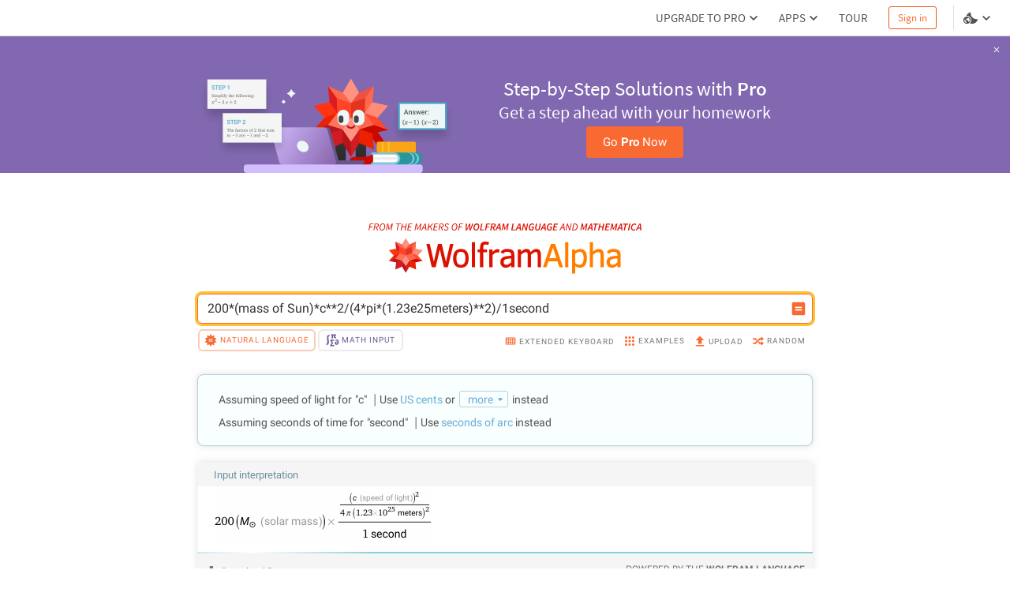

--- FILE ---
content_type: application/javascript; charset=UTF-8
request_url: https://www.wolframalpha.com/_next/static/chunks/3841.bf55f2e900dbcb79.js
body_size: 3972
content:
"use strict";(self.webpackChunk_N_E=self.webpackChunk_N_E||[]).push([[3841],{22698:(t,n,e)=>{e.d(n,{A:()=>r});var o=e(6029);e(55729);var i=e(1594),a=e(91011);let s=(0,e(51710).Ay)(i.$n).withConfig({componentId:"sc-c681dd41-0"})(["",""],t=>{let{customStyle:n}=t;return n});function r(t){let{onClick:n,styleType:e,colorInfo:r,bannerId:l,customButtonStyle:c}=t;return(0,o.jsx)(s,{icon:a.A,onClick:n,styleType:e,colorInfo:r,iconClassName:i.lK.SIZE_12_12.className,customStyle:c,walTrackingData:{name:i.t5.CLOSE,triggerLocation:i.mB.HEADER,data:{version:l}}})}},24837:(t,n,e)=>{e.d(n,{A:()=>r});var o=e(6029),i=e(55729),a=e(1594),s=e(46896);class r extends i.PureComponent{render(){let{bannerToUse:t,firstAppear:n,onClose:e,responsive:i,urlInfo:a,device:s,nonAdBanner:r,language:l}=this.props;return(0,o.jsx)(t,{bannerInfo:this.getBanner(),responsive:i,device:s,firstAppear:n,urlInfo:a,onClose:e,nonAdBanner:r,language:l})}constructor(...t){super(...t),this.getBanner=()=>{let{isGoProBanner:t,bannerToShow:n,bgColor:e,proBold:o,responsiveInfo:i}=this.props;return{id:n.id,isGoProBanner:t,onClickTracking(){a.VR.WAL_TRACKING_EVENT.dispatch({name:a.t5.HEADER_AD,triggerLocation:a.mB.HEADER,data:{adVersion:n.id,target:n.path}})},bgColor:e,proBold:o,link:n.path||s.hB.WOLFRAM_ALPHA,responsive:i}}}}},41373:(t,n,e)=>{e.d(n,{AH:()=>d,Ab:()=>O,Bh:()=>H,FR:()=>m,GY:()=>N,Jv:()=>_,LD:()=>k,Lk:()=>B,MC:()=>T,Mj:()=>L,N2:()=>y,NA:()=>j,Px:()=>U,UA:()=>h,VN:()=>b,WT:()=>M,XQ:()=>g,YI:()=>w,Z1:()=>x,_8:()=>l,_B:()=>R,_c:()=>P,_z:()=>z,cU:()=>C,e_:()=>p,kL:()=>s,n1:()=>E,p1:()=>S,rH:()=>D,vZ:()=>u,wr:()=>v,zj:()=>F});var o=e(58132),i=e(51710),a=e(1594);let s="\n    position: relative;\n    width: 100vw;\n    height: 155px;\n    display: flex;\n    justify-content: center;\n    align-items: center;\n    padding: 0px;\n",r="  \n    position: relative;\n    height: 60px;\n",l="\n    height: 100%;\n    width: 100%;\n",c="\n    position: relative;\n    height: 100%;\n    border: none;\n",p="\n    ".concat(c,"\n    min-width: 540px;\n"),d="\n    ".concat(c,"\n    display: flex;\n    align-items: center;\n    min-width: 248px;\n"),u="\n    ".concat(d,"\n    align-items: flex-end;\n"),m="\n    content: '';\n    position: absolute;\n    top: 0;\n    height: 100%;\n",x="\n    width: 16px;\n    height: 16px;\n",g="\n    background-repeat: repeat-x;\n    background-size: contain;\n",h="\n    ".concat(g,"\n    ").concat(r,"\n"),y="\n    display: flex;\n    flex-direction: column;\n    align-items: center;\n    margin-left: 25px;\n",S=(0,i.i7)(["0%{max-height:0;opacity:0;}50%{max-height:155px;opacity:0;}100%{opacity:1;}"]),A="\n    position: absolute;\n    top: 0;\n    right: 0;\n    border: 0;\n",f="\n    width: 100%;\n    display: flex;\n    flex-direction: row;\n    align-items: flex-end;\n",b="\n    ".concat(A,"\n    padding: 11px;\n"),C="\n    ".concat(A,"\n    padding: 8px;\n"),T="\n    ".concat(A,"\n    padding: 5px;\n"),w="\n    ".concat(p,"\n    ").concat(f,"\n    max-width: 780px;\n");"\n    ".concat(d,"\n    ").concat(f,"\n    min-width: 248px;\n");let I="\n    font-size: 21px;\n    margin-bottom: 5px;\n    text-align: center;\n    white-space: pre;\n",k="\n    ".concat(I,"\n    font-size: 19px;\n    line-height: 25px;\n    white-space: normal;\n"),j=(0,i.AH)(["",";font-size:14px;line-height:15px;margin-top:5px;",";"],I,a.ay.SOURCE_SANS_PRO),L="\n    ".concat(I,"\n    line-height: 15px;\n    font-size: 9px;\n"),v="\n    font-size: 19px;\n    display: flex;\n    flex-direction: column;\n    align-items: center;\n    margin-bottom: 2.5%;\n    width: 45%;\n    z-index: 1;\n",_="\n    ".concat(v,"\n    width: 55%;\n    margin-right: 5%;\n    margin-bottom: 6%;\n"),B="\n    ".concat(v,"\n    margin-top: 3%;\n    margin-bottom: 2%;\n"),D="\n    ".concat(l,"\n    width: 55%;\n    max-width: 329px;\n"),N="\n    ".concat(l,"\n    width: 40%;\n    margin-right: 2%;\n"),E=(0,i.AH)(["border:1px solid ",";"],o.Q.blue36),O="\n    ".concat(E,"\n    ").concat(r,"\n"),z="\n    display: flex;\n    justify-content: center;\n    padding: 0;\n    margin: 0;\n    border: none;\n    outline: none;\n    width: 100%;\n    height: 100%;\n",R=(0,i.AH)(["line-height:normal;font-size:24px;"," text-align:center;margin-bottom:5px;"],a.ay.SOURCE_SANS_PRO),U=(0,i.AH)(["",";font-size:14px;white-space:pre;"],R),P=(0,i.AH)(["line-height:normal;text-align:center;font-size:19px;",""],a.ay.SOURCE_SANS_PRO),H=(0,i.AH)(["",";font-size:14px;white-space:pre;"],P),M=(0,i.AH)(["",";color:",";max-width:260px;text-align:center;font-size:24px;margin-top:10px;line-height:normal;"],a.ay.LEXIA,o.Q.red1),F=(0,i.AH)(["",";font-size:12px;margin-bottom:6px;max-width:170px;"],M)},73745:(t,n,e)=>{e.d(n,{A:()=>I});var o=e(6029),i=e(55729),a=e(51710),s=e(1594),r=e(92457),l=e(61439),c=e(46896),p=e(82918),d=e(72716),u=e(41373),m=e(22698),x=e(91386);let g={[s.pF.TOUCH]:{[s.z7.SMALL]:{buttonStyle:{styleType:s.mQ.UNLOCK_BUTTON_TOUCH},buttonCaptionStyle:{text:u.Mj,container:u.Lk},closeButtonStyle:{close:u.MC}},[s.z7.MEDIUM]:{buttonStyle:{styleType:s.mQ.UNLOCK_BUTTON},buttonCaptionStyle:{text:u.LD,container:u.wr},closeButtonStyle:{close:u.VN}},[s.z7.STANDARD]:{buttonStyle:{styleType:s.mQ.UNLOCK_BUTTON},buttonCaptionStyle:{text:u.LD,container:u.wr},closeButtonStyle:{close:u.VN}}},[s.pF.DESKTOP]:{[s.z7.SMALL]:{buttonStyle:{styleType:s.mQ.UNLOCK_BUTTON_SMALL},buttonCaptionStyle:{text:u.NA,container:u.Jv},closeButtonStyle:{close:u.cU}},[s.z7.MEDIUM]:{buttonStyle:{styleType:s.mQ.UNLOCK_BUTTON},buttonCaptionStyle:{text:u.LD,container:u.wr},closeButtonStyle:{close:u.VN}},[s.z7.STANDARD]:{buttonStyle:{styleType:s.mQ.UNLOCK_BUTTON},buttonCaptionStyle:{text:u.LD,container:u.wr},closeButtonStyle:{close:u.VN}}}},h=(0,a.Ay)(c.M9).withConfig({componentId:"sc-805f996c-0"})([""," "," height:auto;border:none;border-radius:0;"," ",";"],u.kL,u.XQ,t=>{let{$containerStyle:n}=t;return n},t=>{let{firstAppear:n}=t;return n?(0,a.AH)(["animation:"," 0.5s linear 0s 1;"],u.p1):""}),y={[s.z7.STANDARD]:u.YI,[s.z7.MEDIUM]:u.YI,[s.z7.SMALL]:u.vZ},S=(0,l.i)({target:"span",composition:y,propsInfo:["responsive"]}),A=a.Ay.span.withConfig({componentId:"sc-805f996c-1"})(["",""],t=>{let{$isItBold:n}=t;return n?"font-weight: 600;":""}),f=a.Ay.div.withConfig({componentId:"sc-805f996c-2"})([""," ",""],t=>{let{$containerStyle:n}=t;return n},t=>{let{$customStyle:n}=t;return n}),b=a.Ay.div.withConfig({componentId:"sc-805f996c-3"})([""," ",""],t=>{let{$textStyle:n}=t;return n},t=>{let{$customStyle:n}=t;return n}),C=a.Ay.img.withConfig({componentId:"sc-805f996c-4"})([""," ",""],t=>{let{$isStandard:n}=t;return n?u.rH:u.GY},t=>{let{$customStyle:n}=t;return n}),T=a.Ay.img.withConfig({componentId:"sc-805f996c-5"})(["",""],t=>{let{$imgStyle:n}=t;return n}),w=(0,a.Ay)(s.$n).withConfig({componentId:"sc-805f996c-6"})(["",""],t=>{let{customStyle:n}=t;return n});class I extends i.PureComponent{render(){var t,n,e,i;let{firstAppear:a,responsive:r,bannerInfo:l,device:c,language:u}=this.props,{bgColor:y}=l,A=l.responsive[c][r],b=r===s.z7.STANDARD||r===s.z7.MEDIUM,{buttonCaptionStyle:w,closeButtonStyle:I}=g[c][r];return(0,o.jsx)(p.qj,{bg:y||d.O,children:(0,o.jsxs)(h,{link:l.link,$containerStyle:null==(t=A.customStyles)?void 0:t.containerStyle,onClick:l.onClickTracking,$firstAppear:a,walTrackingData:{name:s.t5.HEADER_AD,triggerLocation:s.mB.HEADER,data:{version:l.id}},children:[(0,o.jsxs)(S,{responsive:r,children:[A.moveImgToSide?null:(0,o.jsx)(C,{src:A.img,alt:A.texts.imgText[u],$isStandard:b,$customStyle:null==(n=A.customStyles)?void 0:n.imageContainerStyle}),A.texts.buttonCaption?(0,o.jsxs)(f,{$containerStyle:w.container,$customStyle:A.texts.captionContainer,children:[A.texts.buttonCaption.map(this.renderCaptionText),this.renderLink(A)]}):this.renderLink(A),A.imgTwo?(0,o.jsx)(T,{src:A.imgTwo,alt:A.texts.imgText[u],$imgStyle:A.imgTwoStyle}):null]}),A.moveImgToSide?(0,o.jsx)(C,{src:A.img,alt:A.texts.imgText[u]}):null,(0,o.jsx)(m.A,{onClick:this.closeOnClick,bannerId:l.id,colorInfo:(null==(e=A.buttons.closeButtonStyle)?void 0:e.colorInfo)||x.iG,customButtonStyle:(null==(i=A.buttons.closeButtonStyle)?void 0:i.custom)||I.close})]})})}constructor(...t){super(...t),this.closeOnClick=t=>{t.preventDefault(),t.stopPropagation();let{bannerInfo:n}=this.props;n.onClose&&n.onClose(),this.props.onClose()},this.renderLink=t=>{var n;let{colorInfo:e}=t.buttons.buttonStyle,i=(null==(n=t.customStyles)?void 0:n.buttonCustomStyle)||"",{device:a,responsive:l,bannerInfo:c}=this.props,{buttonStyle:p}=g[a][l];return(0,o.jsx)(w,{text:c.proBold?(0,o.jsx)(r.sA,{id:t.buttons.buttonText,values:{PRO_BOLD:(0,o.jsx)(A,{$isItBold:!0,children:(0,o.jsx)(r.sA,{id:"PRO"})}),STEP_BY_STEP_BOLD:(0,o.jsx)(A,{$isItBold:!0,children:(0,o.jsx)(r.sA,{id:"STEP_BY_STEP_BOLD"})})}}):t.buttons.buttonText,styleType:p.styleType,colorInfo:e,customStyle:i,walTrackingData:{name:s.t5.HEADER_AD,triggerLocation:s.mB.HEADER,data:{version:c.id}}})},this.renderCaptionText=t=>{let{device:n,responsive:e}=this.props,{buttonCaptionStyle:i}=g[n][e];return(0,o.jsx)(p.qj,{bg:t.bg,textColor:t.color,children:(0,o.jsx)(b,{$customStyle:t.style,$textStyle:i.text,children:(0,o.jsx)(r.sA,{id:t.text,values:{PRO_BOLD:(0,o.jsx)(A,{$isItBold:!0,children:(0,o.jsx)(r.sA,{id:"PRO"})})}})})})}}}},78717:(t,n,e)=>{e.d(n,{Gx:()=>s,M_:()=>r,X_:()=>l,eB:()=>c,fX:()=>i,hR:()=>a,mK:()=>p});var o=e(1594);(0,o.FI)("Unlock Step-by-Step",{ja:"Proのご購入"}),(0,o.FI)("Rocket science? Not a problem.",{ja:"宇宙工学？問題ありません."}),(0,o.FI)("Volume of a cylinder? Piece of cake.",{ja:"円柱の体積が簡単に求められます．"}),(0,o.FI)("Volume of a cylinder step-by-step solutions ad",{ja:"円柱の体積を求めるステップごとの解説の広告"}),(0,o.FI)("Area of a circle? Easy as pi(e).",{ja:"円の面積が簡単に求められます．"}),(0,o.FI)("Area of a circle step-by-step solutions ad",{ja:"円の面積を求めるステップごとの解説の広告"});let i=(0,o.FI)("Celebration spikey ad image",{ja:"Proを使うのバナー広告",es:"Banner publicitario Desbloquear Pro"}),a=(0,o.FI)("Spikey studying ad image",{ja:"Proを使うのバナー広告",es:"Banner publicitario Desbloquear Pro"}),s=(0,o.FI)("Study materials ad image",{ja:"Proを使うのバナー広告",es:"Banner publicitario Desbloquear Pro"}),r=(0,o.FI)("Step by step solutions marketing image",{ja:"「ステップごとの解説」のマーケティング画像",es:"Imagen de marketing de soluciones paso a paso"}),l=(0,o.FI)("User notification of new dark mode feature",{ja:"新しいダークモード機能のお知らせ",es:"Notificaci\xf3n al usuario sobre la nueva caracter\xedstica de modo oscuro"}),c=(0,o.FI)("Spikey cartoon with pet cat",{ja:"ネコとスパイキーのイラスト",es:"caricatura de spikey con gato mascota",zh:"spikey 卡通和宠物猫",ko:"고양이와 스파이키 그림"}),p=(0,o.FI)("Spikey cartoon with sleeping cat",{ja:"寝ているネコとスパイキーのイラスト",es:"caricatura de spikey con gato durmiendo",zh:"spikey 卡通和睡着的猫咪",ko:"자고있는 고양이와 스파이키 그림"})},91011:(t,n,e)=>{e.d(n,{A:()=>a});var o=e(6029),i=e(55729);class a extends i.PureComponent{render(){let{mainColor:t,className:n}=this.props;return(0,o.jsx)("svg",{className:n,viewBox:"0 0 24 24",children:(0,o.jsx)("path",{className:t,d:"M18.3 5.71a.996.996 0 00-1.41 0L12 10.59 7.11 5.7A.996.996 0 105.7 7.11L10.59 12 5.7 16.89a.996.996 0 101.41 1.41L12 13.41l4.89 4.89a.996.996 0 101.41-1.41L13.41 12l4.89-4.89c.38-.38.38-1.02 0-1.4z"})})}}}}]);

--- FILE ---
content_type: application/javascript; charset=UTF-8
request_url: https://www.wolframalpha.com/_next/static/chunks/4534-0c3aa4afd9106183.js
body_size: 2895
content:
"use strict";(self.webpackChunk_N_E=self.webpackChunk_N_E||[]).push([[4534],{1740:(r,e,o)=>{o.d(e,{c:()=>n});var a=o(58132),A=o(1594);let n={[A.En.LIGHT]:{background:a.A.purple9,[a.A.defaultColor]:a.A.white,[a.A.purple8]:a.A.purple8,[a.A.purple9]:a.A.purple9,[a.A.white]:a.A.white},[A.En.DARK]:{background:a.A.purple3A,[a.A.defaultColor]:a.A.white,[a.A.purple7]:a.A.purple7,[a.A.purple8]:a.A.purple9,[a.A.purple9]:a.A.purple9,[a.A.white]:a.A.grey4,[a.A.greyA]:a.A.grey28}}},12452:(r,e,o)=>{o.d(e,{g:()=>n});var a=o(58132),A=o(1594);let n={[A.En.LIGHT]:{background:a.A.orange21,[a.A.defaultColor]:a.A.white,[a.A.transparent]:a.A.transparent,[a.A.orange11]:a.A.orange11,[a.A.grey7]:a.A.grey7,[a.A.grey53]:a.A.grey53,[a.A.red4]:a.A.red4,[a.A.black]:a.A.black},[A.En.DARK]:{background:a.A.grey53,[a.A.defaultColor]:a.A.white,[a.A.transparent]:a.A.transparent,[a.A.orange11]:a.A.orange35,[a.A.grey7]:a.A.orange35,[a.A.grey53]:a.A.orange35,[a.A.red4]:a.A.grey6,[a.A.black]:a.A.white}}},34534:(r,e,o)=>{o.d(e,{Lg:()=>s,m9:()=>q,AI:()=>D,gB:()=>f,e3:()=>B,kp:()=>m,qq:()=>rp,rN:()=>rk,Wb:()=>N,O3:()=>re,dp:()=>rc,gb:()=>rZ,NY:()=>rh,Gv:()=>z,Y6:()=>X,eE:()=>rn,Yh:()=>rr,ns:()=>J,DK:()=>rX,sb:()=>F,Sy:()=>W,S:()=>O,QY:()=>rg,fr:()=>rE,TH:()=>rC,Xu:()=>rj,rl:()=>rU,Mt:()=>rO,I$:()=>ru,pS:()=>ro,RN:()=>ra,ae:()=>T,GN:()=>G,j1:()=>_,NQ:()=>rv,h5:()=>L,W2:()=>r$,UI:()=>rq,Ld:()=>rY,H0:()=>rf,s2:()=>rD,z6:()=>rT,B$:()=>ri,PC:()=>U,X_:()=>rl,rx:()=>rQ,X0:()=>rb,Pg:()=>rm,$D:()=>rI,h$:()=>rG,H9:()=>rL,$q:()=>rJ,zj:()=>r_,BG:()=>rz,au:()=>rA,om:()=>rN,WD:()=>I,Zr:()=>P});var a=o(58132),A=o(15744),n=o(97851),t=o(94704),g=o(8454),d=o(37989),u=o(21331),l=o(1594),b=o(62800),c=o(79199);let Q={[l.En.LIGHT]:{background:a.A.greyCE,[a.A.defaultColor]:a.A.white,[a.A.greyCE]:a.A.greyCE},[l.En.DARK]:{background:a.A.grey8,[a.A.defaultColor]:a.A.white,[a.A.greyCE]:a.A.grey8}},i={[l.En.LIGHT]:{background:a.A.grey9,[a.A.defaultColor]:a.A.white,[a.A.grey9]:a.A.grey9},[l.En.DARK]:{background:a.A.white,[a.A.defaultColor]:a.A.white,[a.A.grey9]:a.A.white}},y={[l.En.LIGHT]:{background:a.A.purple15,[a.A.defaultColor]:a.A.white,[a.A.purple15]:a.A.purple15},[l.En.DARK]:{background:a.A.purple18,[a.A.defaultColor]:a.A.white,[a.A.purple15]:a.A.purple18}},p={[l.En.LIGHT]:{background:a.A.yellow8,[a.A.defaultColor]:a.A.white,[a.A.orange11]:a.A.orange11,[a.A.grey7]:a.A.grey7,[a.A.red4]:a.A.red4,[a.A.black]:a.A.black},[l.En.DARK]:{background:a.A.grey53,[a.A.defaultColor]:a.A.white,[a.A.orange11]:a.A.orange8,[a.A.grey7]:a.A.orange8,[a.A.red4]:a.A.grey6,[a.A.black]:a.A.white}};var k=o(12452),h=o(48994);let w={[l.En.LIGHT]:{background:a.A.purple13,[a.A.defaultColor]:a.A.white,[a.A.purple13]:a.A.purple13,[a.A.white]:a.A.white},[l.En.DARK]:{background:a.A.purple10,[a.A.defaultColor]:a.A.white,[a.A.purple13]:a.A.purple13,[a.A.white]:a.A.white}};var E=o(1740);let x={[l.En.LIGHT]:{background:a.A.purple3,[a.A.defaultColor]:a.A.white,[a.A.purple3]:a.A.purple3,[a.A.white]:a.A.white},[l.En.DARK]:{background:a.A.purple17,[a.A.defaultColor]:a.A.white,[a.A.purple3]:a.A.purple17,[a.A.white]:a.A.grey28}},C={[l.En.LIGHT]:{background:a.A.purple4,[a.A.defaultColor]:a.A.white,[a.A.purple4]:a.A.purple4,[a.A.white]:a.A.white},[l.En.DARK]:{background:a.A.purple16,[a.A.defaultColor]:a.A.white,[a.A.purple4]:a.A.purple16,[a.A.white]:a.A.grey28}},v={[l.En.LIGHT]:{background:a.A.blue16,[a.A.defaultColor]:a.A.white,[a.A.greyB]:a.A.greyB,[a.A.orange12]:a.A.orange12,[a.A.grey7]:a.A.grey7},[l.En.DARK]:{background:a.A.grey4,[a.A.defaultColor]:a.A.white,[a.A.greyB]:a.A.orange36,[a.A.orange12]:a.A.orange36,[a.A.grey7]:a.A.grey8}},s={normal:{border:a.Q.blue1,text:a.Q.blue20},hover:{background:b.W,border:a.Q.blue21,text:a.Q.white},active:{background:b.W,text:a.Q.white,border:a.Q.blue21}},f={normal:{text:a.Q.grey7},hover:{text:a.Q.blue3},active:{text:a.Q.blue23}},D={normal:{text:a.Q.blue20,border:a.Q.greyEB},hover:{text:a.Q.blue3,border:a.Q.greyEB},active:{text:a.Q.blue23,border:a.Q.greyEB}},B={normal:{text:a.Q.grey53,icon:a.Q.blue3},hover:{text:a.Q.blue21},active:{text:a.Q.blue23,icon:a.Q.blue21}},m={normal:{text:a.Q.blue21},hover:{text:a.Q.blue21},active:{text:a.Q.blue23,icon:a.Q.blue21}},H={[l.En.LIGHT]:{background:a.A.red1,[a.A.defaultColor]:a.A.white,[a.A.greyF5]:a.A.greyF5,[a.A.white]:a.A.white},[l.En.DARK]:{background:a.A.orange8,[a.A.defaultColor]:a.A.white,[a.A.greyF5]:a.A.orange8,[a.A.white]:a.A.grey28}},I={normal:{background:A.S,border:a.Q.greyF5,text:a.Q.white},hover:{background:H,border:a.Q.greyF5,text:a.Q.white},active:{background:H,border:a.Q.greyF5,text:a.Q.white},disabled:{background:t._,border:a.Q.greyCE,text:a.Q.white}},R={[l.En.LIGHT]:{background:a.A.transparent,[a.A.defaultColor]:a.A.white,[a.A.orange12]:a.A.orange12,[a.A.red1]:a.A.red1},[l.En.DARK]:{background:a.A.transparent,[a.A.defaultColor]:a.A.white,[a.A.orange12]:a.A.grey8,[a.A.red1]:a.A.orange8}},G={normal:{background:R,text:a.Q.orange12},hover:{background:R,text:a.Q.red1},active:{background:R,text:a.Q.red1}},K={[l.En.LIGHT]:{...R[l.En.LIGHT]},[l.En.DARK]:{background:a.A.transparent,[a.A.defaultColor]:a.A.white,[a.A.orange12]:a.A.orange36,[a.A.red1]:a.A.orange8}},L={normal:{background:K,text:a.Q.orange12},hover:{background:K,text:a.Q.red1},active:{background:K,text:a.Q.red1}},T={normal:{text:a.Q.orange12,border:a.Q.grey7},hover:{text:a.Q.red1,border:a.Q.grey7},active:{text:a.Q.red1,border:a.Q.grey7}},F={normal:{background:c.H,border:a.Q.greyCE,text:a.Q.grey53},hover:{background:c.H,border:a.Q.greyCE,text:a.Q.grey53},active:{background:c.H,border:a.Q.greyCE,text:a.Q.grey53}},N={[l.En.LIGHT]:{background:a.A.greyEB,[a.A.defaultColor]:a.A.white,[a.A.greyCE]:a.A.greyCE,[a.A.orange12]:a.A.orange12,[a.A.grey53]:a.A.grey53,[a.A.black]:a.A.black},[l.En.DARK]:{background:a.A.grey53,[a.A.defaultColor]:a.A.white,[a.A.greyCE]:a.A.grey8,[a.A.orange12]:a.A.orange36,[a.A.grey53]:a.A.greyCE,[a.A.black]:a.A.white}},O={normal:{background:N,border:a.Q.greyCE,text:a.Q.orange12},hover:{background:N,border:a.Q.greyCE,text:a.Q.orange12},active:{background:N,border:a.Q.greyCE,text:a.Q.orange12}},S={[l.En.LIGHT]:{background:a.A.transparent,[a.A.defaultColor]:a.A.white,[a.A.orange12]:a.A.orange12,[a.A.blue3]:a.A.blue3,[a.A.red1]:a.A.red1,[a.A.blue4]:a.A.blue4},[l.En.DARK]:{background:a.A.transparent,[a.A.defaultColor]:a.A.white,[a.A.orange12]:a.A.orange35,[a.A.blue3]:a.A.greyB,[a.A.red1]:a.A.red1,[a.A.blue4]:a.A.orange8}},_={normal:{background:S,icon:a.Q.blue3},hover:{background:S,icon:a.Q.blue4},active:{background:S,icon:a.Q.orange12}},W={normal:{background:c.H,border:a.Q.greyCE},hover:{background:c.H,border:a.Q.greyCE},active:{background:c.H,border:a.Q.greyCE}},$={[l.En.LIGHT]:{background:a.A.white,[a.A.defaultColor]:a.A.black,[a.A.grey7]:a.A.grey7},[l.En.DARK]:{background:a.A.grey4,[a.A.defaultColor]:a.A.white,[a.A.grey7]:a.A.orange36}},Y={[l.En.LIGHT]:{background:a.A.white,[a.A.defaultColor]:a.A.black,[a.A.grey7]:a.A.grey7,[a.A.greyB]:a.A.greyB,[a.A.transparent]:a.A.transparent},[l.En.DARK]:{background:a.A.grey8,[a.A.defaultColor]:a.A.white,[a.A.grey7]:a.A.grey8,[a.A.greyB]:a.A.greyB,[a.A.transparent]:a.A.transparent}},q={normal:{background:$,text:a.Q.grey7},hover:{background:d.N,border:a.Q.orange11,text:a.Q.white},active:{background:n.R,border:a.Q.red1,text:a.Q.white},disabled:{background:Y,border:a.Q.grey7,text:a.Q.greyB,icon:a.Q.transparent}},z={normal:{background:Q,border:a.Q.greyCE},hover:{background:Q,border:a.Q.greyCE},active:{background:i,border:a.Q.grey9}},X={normal:{background:y,border:a.Q.purple15},hover:{background:y,border:a.Q.purple15},active:{background:g.O,border:a.Q.white}},j={[l.En.LIGHT]:{background:a.A.greyB,[a.A.defaultColor]:a.A.white,[a.A.white]:a.A.white,[a.A.greyD1]:a.A.greyD1},[l.En.DARK]:{background:a.A.greyB,[a.A.defaultColor]:a.A.white,[a.A.white]:a.A.grey28,[a.A.greyD1]:a.A.greyB}},P={normal:{background:A.S,text:a.Q.white},hover:{background:d.N,text:a.Q.white},active:{background:n.R,text:a.Q.white},disabled:{background:j,text:a.Q.white,border:a.Q.greyD1}},M={[l.En.LIGHT]:{background:a.A.greyF5,[a.A.defaultColor]:a.A.white,[a.A.grey3]:a.A.grey3,[a.A.grey7]:a.A.grey7,[a.A.orange11]:a.A.orange11,[a.A.red1]:a.A.red1,[a.A.greyB]:a.A.greyB},[l.En.DARK]:{background:a.A.grey4,[a.A.defaultColor]:a.A.white,[a.A.grey3]:a.A.greyEB,[a.A.grey7]:a.A.grey8,[a.A.orange11]:a.A.orange8,[a.A.red1]:a.A.orange35,[a.A.greyB]:a.A.greyB}},U={normal:{background:M,text:a.Q.grey3,border:a.Q.grey7},hover:{background:M,text:a.Q.grey3,border:a.Q.orange11},active:{background:M,text:a.Q.grey3,border:a.Q.red1},disabled:{background:M,border:a.Q.greyB}},Z={[l.En.LIGHT]:{background:a.A.transparent,[a.A.defaultColor]:a.A.white,[a.A.grey7]:a.A.grey7,[a.A.orange12]:a.A.orange12,[a.A.orange11]:a.A.orange11,[a.A.red1]:a.A.red1},[l.En.DARK]:{background:a.A.transparent,[a.A.defaultColor]:a.A.white,[a.A.grey7]:a.A.greyB,[a.A.orange12]:a.A.orange36,[a.A.orange11]:a.A.orange8,[a.A.red1]:a.A.orange35}},J={normal:{background:Z,text:a.Q.grey7,icon:a.Q.orange12},hover:{background:Z,text:a.Q.orange11},active:{background:Z,text:a.Q.red1}},V={[l.En.LIGHT]:{background:a.A.transparent,[a.A.defaultColor]:a.A.black,[a.A.grey53]:a.A.grey53,[a.A.orange12]:a.A.orange12,[a.A.orange11]:a.A.orange11,[a.A.red1]:a.A.red1},[l.En.DARK]:{background:a.A.transparent,[a.A.defaultColor]:a.A.white,[a.A.grey53]:a.A.greyEB,[a.A.orange12]:a.A.orange36,[a.A.orange11]:a.A.orange8,[a.A.red1]:a.A.orange35}},rr={normal:{background:V,text:a.Q.grey53,icon:a.Q.orange12},hover:{background:V,text:a.Q.orange11},active:{background:V,text:a.Q.red1}},re={[l.En.LIGHT]:{background:a.A.greyEB,[a.A.defaultColor]:a.A.black,[a.A.greyCE]:a.A.greyCE,[a.A.greyD1]:a.A.greyD1,[a.A.grey53]:a.A.grey53,[a.A.orange12]:a.A.orange12,[a.A.red1]:a.A.red1},[l.En.DARK]:{background:a.A.grey4,[a.A.defaultColor]:a.A.white,[a.A.greyCE]:a.A.grey8,[a.A.greyD1]:a.A.greyB,[a.A.grey53]:a.A.greyB,[a.A.orange12]:a.A.orange36,[a.A.red1]:a.A.orange8}},ro={normal:{background:re,border:a.Q.greyD1,text:a.Q.orange12},hover:{background:re,border:a.Q.greyD1,text:a.Q.orange12},active:{background:re,border:a.Q.greyD1,text:a.Q.orange12}},ra={normal:{background:V,text:a.Q.orange12},hover:{background:V,text:a.Q.orange11},active:{background:V,text:a.Q.red1}},rA={normal:{background:{[l.En.LIGHT]:{background:a.A.white,[a.A.defaultColor]:a.A.black,[a.A.white]:a.A.white,[a.A.grey7]:a.A.grey7,[a.A.greyB]:a.A.greyB},[l.En.DARK]:{background:a.A.grey53,[a.A.defaultColor]:a.A.black,[a.A.white]:a.A.grey8,[a.A.grey7]:a.A.greyCE,[a.A.greyB]:a.A.greyCE}},border:a.Q.white,text:a.Q.grey7,icon:a.Q.greyB},hover:{background:p,border:a.Q.orange11,text:a.Q.grey7},active:{background:k.g,border:a.Q.orange11,text:a.Q.grey7,icon:a.Q.grey53}},rn={normal:{background:g.O,border:a.Q.red4,text:a.Q.black},hover:{background:p,border:a.Q.red4,text:a.Q.black},active:{background:k.g,border:a.Q.red4,text:a.Q.black}},rt={[l.En.LIGHT]:{background:a.A.transparent,[a.A.defaultColor]:a.A.black,[a.A.greyB]:a.A.greyB,[a.A.orange11]:a.A.orange11,[a.A.red1]:a.A.red1},[l.En.DARK]:{background:a.A.transparent,[a.A.defaultColor]:a.A.white,[a.A.orange11]:a.A.orange8,[a.A.greyB]:a.A.greyB,[a.A.red1]:a.A.orange35}},rg={normal:{background:rt,border:a.Q.greyB,icon:a.Q.red1},hover:{background:rt,border:a.Q.orange11,icon:a.Q.greyB},active:{background:rt,border:a.Q.red1,icon:a.Q.greyB}},rd={[l.En.LIGHT]:{background:a.A.transparent,[a.A.defaultColor]:a.A.white,[a.A.orange11]:a.A.orange11,[a.A.orange12]:a.A.orange12,[a.A.red1]:a.A.red1},[l.En.DARK]:{background:a.A.transparent,[a.A.defaultColor]:a.A.white,[a.A.orange11]:a.A.orange36,[a.A.orange12]:a.A.orange36,[a.A.red1]:a.A.orange35}},ru={normal:{background:rd,text:a.Q.orange11,icon:a.Q.orange12},hover:{background:rd,text:a.Q.orange11},active:{background:rd,text:a.Q.red1,icon:a.Q.orange11}},rl={normal:{background:g.O,border:a.Q.greyCE,icon:a.Q.grey7},hover:{background:g.O,border:a.Q.orange11,icon:a.Q.grey7},active:{background:d.N,border:a.Q.red1,icon:a.Q.white}},rb={normal:{background:h.K,border:a.Q.purple12,icon:a.Q.white},hover:{background:w,border:a.Q.purple13,icon:a.Q.white},active:{background:w,border:a.Q.purple13,icon:a.Q.white}},rc={[l.En.LIGHT]:{background:a.A.white,[a.A.defaultColor]:a.A.white,[a.A.transparent]:a.A.transparent,[a.A.black]:a.A.black,[a.A.grey7]:a.A.grey7},[l.En.DARK]:{background:a.A.grey53,[a.A.defaultColor]:a.A.white,[a.A.transparent]:a.A.transparent,[a.A.black]:a.A.black,[a.A.grey7]:a.A.white}},rQ={normal:{background:rc,border:a.Q.transparent,text:a.Q.grey7},hover:{background:rc,border:a.Q.transparent,text:a.Q.grey7},active:{background:rc,border:a.Q.transparent,text:a.Q.grey7}},ri={normal:{text:a.Q.red6},hover:{text:a.Q.orange11},active:{text:a.Q.orange11}},ry={[l.En.LIGHT]:{background:a.A.transparent,[a.A.defaultColor]:a.A.white,[a.A.transparent]:a.A.transparent,[a.A.grey4]:a.A.grey4,[a.A.orange11]:a.A.orange11,[a.A.greyB]:a.A.greyB,[a.A.white]:a.A.white},[l.En.DARK]:{background:a.A.transparent,[a.A.defaultColor]:a.A.white,[a.A.transparent]:a.A.transparent,[a.A.grey4]:a.A.greyCE,[a.A.orange11]:a.A.greyEB,[a.A.greyB]:a.A.greyCE,[a.A.white]:a.A.greyEB}},rp={normal:{background:ry,icon:a.Q.grey4},hover:{background:ry,icon:a.Q.orange11},active:{background:ry,icon:a.Q.orange11}},rk={normal:{background:ry,icon:a.Q.greyB},hover:{background:ry,icon:a.Q.white},active:{background:ry,icon:a.Q.greyB}},rh={normal:{text:a.Q.greyA,icon:a.Q.greyCE},hover:{text:a.Q.greyA,icon:a.Q.greyCE},active:{text:a.Q.greyA,icon:a.Q.greyCE}},rw={[l.En.LIGHT]:{background:a.A.transparent,[a.A.defaultColor]:a.A.defaultColor,[a.A.orange12]:a.A.orange12},[l.En.DARK]:{background:a.A.transparent,[a.A.defaultColor]:a.A.defaultColor,[a.A.orange12]:a.A.orange36}},rE={normal:{background:rw,text:a.Q.orange12,border:a.Q.transparent},hover:{background:rw,text:a.Q.orange12},active:{background:rw,text:a.Q.orange12}},rx={[l.En.LIGHT]:{background:a.A.transparent,[a.A.defaultColor]:a.A.defaultColor,[a.A.transparent]:a.A.transparent,[a.A.purple6]:a.A.purple6,[a.A.purple4]:a.A.purple4,[a.A.white]:a.A.white,[a.A.orange12]:a.A.orange12},[l.En.DARK]:{background:a.A.transparent,[a.A.defaultColor]:a.A.defaultColor,[a.A.transparent]:a.A.transparent,[a.A.purple6]:a.A.purple16,[a.A.purple4]:a.A.purple16,[a.A.white]:a.A.white,[a.A.orange12]:a.A.orange12}},rC={normal:{background:rx,text:a.Q.purple6,border:a.Q.transparent},hover:{background:rx,text:a.Q.purple4},active:{background:rx,text:a.Q.white,border:a.Q.purple6}},rv={normal:{background:g.O,text:a.Q.orange12,border:a.Q.orange12},hover:{background:A.S,text:a.Q.white,border:a.Q.orange12},active:{background:n.R,text:a.Q.white,border:a.Q.red1}},rs={[l.En.LIGHT]:{background:a.A.transparent,[a.A.defaultColor]:a.A.defaultColor,[a.A.grey7]:a.A.grey7,[a.A.greyDF]:a.A.greyDF,[a.A.purple6]:a.A.purple6,[a.A.orange12]:a.A.orange12},[l.En.DARK]:{background:a.A.transparent,[a.A.defaultColor]:a.A.defaultColor,[a.A.grey7]:a.A.greyEB,[a.A.greyDF]:a.A.grey6,[a.A.purple6]:a.A.purple17,[a.A.orange12]:a.A.orange8}},rf={normal:{background:rs,text:a.Q.grey7,border:a.Q.greyDF},hover:{background:rs,text:a.Q.purple6,border:a.Q.greyDF},active:{background:rs,text:a.Q.purple6,border:a.Q.greyDF}},rD={normal:{background:rs,text:a.Q.grey7,border:a.Q.greyDF},hover:{background:rs,text:a.Q.orange12,border:a.Q.greyDF},active:{background:rs,text:a.Q.orange12,border:a.Q.greyDF}},rB={[l.En.LIGHT]:{background:a.A.transparent,[a.A.defaultColor]:a.A.white,[a.A.transparent]:a.A.transparent,[a.A.grey7]:a.A.grey7,[a.A.orange12]:a.A.orange12,[a.A.red1]:a.A.red1,[a.A.grey6]:a.A.grey6},[l.En.DARK]:{background:a.A.transparent,[a.A.defaultColor]:a.A.white,[a.A.transparent]:a.A.transparent,[a.A.grey7]:a.A.greyB,[a.A.orange12]:a.A.orange36,[a.A.red1]:a.A.orange8,[a.A.grey6]:a.A.orange35}},rm={normal:{background:rB,text:a.Q.grey7,icon:a.Q.orange12,border:a.Q.transparent},hover:{background:rB,text:a.Q.red1,icon:a.Q.red1,border:a.Q.transparent},active:{background:rB,text:a.Q.grey6,icon:a.Q.orange12,border:a.Q.transparent}},rH={[l.En.LIGHT]:{background:a.A.greyF5,[a.A.defaultColor]:a.A.white,[a.A.greyCE]:a.A.greyCE,[a.A.grey6]:a.A.grey6,[a.A.orange12]:a.A.orange12},[l.En.DARK]:{background:a.A.grey3D,[a.A.defaultColor]:a.A.white,[a.A.greyCE]:a.A.grey8,[a.A.grey6]:a.A.orange35,[a.A.orange12]:a.A.orange35}},rI={normal:{background:rH,border:a.Q.greyCE,text:a.Q.grey6,icon:a.Q.orange12},hover:{background:rH,border:a.Q.greyCE,text:a.Q.grey6,icon:a.Q.orange12},active:{background:rH,border:a.Q.greyCE,text:a.Q.grey6,icon:a.Q.orange12}},rR={[l.En.LIGHT]:{background:a.A.transparent,[a.A.defaultColor]:a.A.white,[a.A.transparent]:a.A.transparent,[a.A.grey7]:a.A.grey7,[a.A.purple6]:a.A.purple6,[a.A.purple8]:a.A.purple8},[l.En.DARK]:{background:a.A.transparent,[a.A.defaultColor]:a.A.white,[a.A.transparent]:a.A.transparent,[a.A.grey7]:a.A.grey7,[a.A.purple6]:a.A.purple12,[a.A.purple8]:a.A.purple7}},rG={normal:{background:rR,text:a.Q.grey7,icon:a.Q.purple6,border:a.Q.transparent},hover:{background:rR,text:a.Q.purple8,icon:a.Q.purple8,border:a.Q.transparent},active:{background:rR,text:a.Q.purple8,icon:a.Q.purple8,border:a.Q.transparent}},rK={[l.En.LIGHT]:{...E.c[l.En.LIGHT]},[l.En.DARK]:{...E.c[l.En.DARK],[a.A.white]:a.A.white,background:a.A.purple9}},rL={normal:{background:rK,border:a.Q.purple8,text:a.Q.purple8,icon:a.Q.white},hover:{background:rK,border:a.Q.purple8,text:a.Q.purple8,icon:a.Q.white},active:{background:rK,border:a.Q.purple8,text:a.Q.purple8,icon:a.Q.white}},rT={normal:{background:g.O,text:a.Q.purple3},hover:{background:x,border:a.Q.purple3,text:a.Q.white},active:{background:C,border:a.Q.purple4,text:a.Q.white}},rF={[l.En.LIGHT]:{background:a.A.transparent,[a.A.defaultColor]:a.A.defaultColor,[a.A.transparent]:a.A.transparent,[a.A.grey7]:a.A.grey7,[a.A.orange11]:a.A.orange11},[l.En.DARK]:{background:a.A.transparent,[a.A.defaultColor]:a.A.defaultColor,[a.A.transparent]:a.A.transparent,[a.A.grey7]:a.A.greyB,[a.A.orange11]:a.A.orange8}},rN={normal:{background:rF,text:a.Q.transparent,icon:a.Q.grey7},hover:{background:rF,border:a.Q.orange11,text:a.Q.transparent,icon:a.Q.orange11},active:{background:rF,border:a.Q.orange11,text:a.Q.transparent,icon:a.Q.orange11}},rO={normal:{background:g.O,border:a.Q.greyB,text:a.Q.orange12,icon:a.Q.grey7},hover:{background:v,border:a.Q.greyB,text:a.Q.orange12,icon:a.Q.grey7},active:{background:v,border:a.Q.greyB,text:a.Q.orange12,icon:a.Q.grey7}},rS={[l.En.LIGHT]:{background:a.A.transparent,[a.A.defaultColor]:a.A.defaultColor,[a.A.black]:a.A.black,[a.A.greyB]:a.A.greyB},[l.En.DARK]:{background:a.A.transparent,[a.A.defaultColor]:a.A.defaultColor,[a.A.black]:a.A.greyEB,[a.A.greyB]:a.A.grey8}},r_={normal:{background:rS,text:a.Q.black,icon:a.Q.greyB},hover:{background:rS,text:a.Q.black,icon:a.Q.greyB},active:{background:rS,text:a.Q.black,icon:a.Q.greyB}},rW={[l.En.LIGHT]:{background:a.A.transparent,[a.A.defaultColor]:a.A.white,[a.A.white]:a.A.white,[a.A.orange12]:a.A.orange12,[a.A.orange11]:a.A.orange11,[a.A.red1]:a.A.red1},[l.En.DARK]:{background:a.A.transparent,[a.A.defaultColor]:a.A.white,[a.A.white]:a.A.white,[a.A.orange12]:a.A.orange36,[a.A.orange11]:a.A.orange8,[a.A.red1]:a.A.orange35}},r$={normal:{background:rW,text:a.Q.orange12,alternateIcon:a.Q.white},hover:{background:rW,text:a.Q.orange11,alternateIcon:a.Q.white},active:{background:rW,text:a.Q.red1,alternateIcon:a.Q.white}},rY={normal:{text:a.Q.orange12},hover:{text:a.Q.orange12},active:{background:n.R,text:a.Q.white,border:a.Q.red1,icon:a.Q.black}},rq={normal:{text:a.Q.orange11},hover:{background:d.N,border:a.Q.orange11,text:a.Q.white},active:{background:n.R,border:a.Q.red1,text:a.Q.white}},rz={normal:{background:g.O,text:a.Q.orange12},hover:{background:d.N,text:a.Q.orange12,icon:a.Q.white},active:{background:u.z,text:a.Q.orange12,border:a.Q.greyCE,icon:a.Q.grey3}},rX={normal:{icon:a.Q.grey9},hover:{icon:a.Q.grey3},active:{icon:a.Q.grey3}},rj={normal:{background:A.S,text:a.Q.white,border:a.Q.orange12},hover:{background:d.N,text:a.Q.white,border:a.Q.orange11},active:{background:n.R,text:a.Q.white,border:a.Q.red1},disabled:{background:Q,text:a.Q.white,border:a.Q.greyCE}},rP={[l.En.LIGHT]:{background:a.A.purple6,[a.A.defaultColor]:a.A.white,[a.A.white]:a.A.white,[a.A.purple6]:a.A.purple6,[a.A.whiteDim]:a.A.whiteDim},[l.En.DARK]:{background:a.A.purple12,[a.A.defaultColor]:a.A.white,[a.A.white]:a.A.white,[a.A.whiteDim]:a.A.whiteDim}},rM={[l.En.LIGHT]:{background:a.A.purple8,[a.A.defaultColor]:a.A.white,[a.A.white]:a.A.white,[a.A.purple8]:a.A.purple8}},rU={normal:{background:rP,text:a.Q.white,border:a.Q.purple6},hover:{background:rM,text:a.Q.white,border:a.Q.purple8},active:{background:h.K,text:a.Q.white,border:a.Q.purple12}},rZ={normal:{background:rP,icon:a.Q.white},hover:{background:rP,icon:a.Q.white},active:{background:rP,icon:a.Q.white},disabled:{background:rP,icon:a.Q.whiteDim}},rJ={normal:{text:a.Q.orange11,border:a.Q.transparent},hover:{text:a.Q.red1,border:a.Q.transparent},active:{background:t._,text:a.Q.white,border:a.Q.greyB}}},48994:(r,e,o)=>{o.d(e,{K:()=>n});var a=o(58132),A=o(1594);let n={[A.En.LIGHT]:{background:a.A.purple12,[a.A.defaultColor]:a.A.white,[a.A.white]:a.A.white,[a.A.purple12]:a.A.purple12},[A.En.DARK]:{background:a.A.purple12,[a.A.defaultColor]:a.A.white,[a.A.white]:a.A.white,[a.A.purple12]:a.A.purple12}}},62800:(r,e,o)=>{o.d(e,{W:()=>n});var a=o(58132),A=o(1594);let n={[A.En.LIGHT]:{background:a.A.blue3,[a.A.defaultColor]:a.A.white,[a.A.blue21]:a.A.blue21,[a.A.white]:a.A.white,[a.A.yellow6]:a.A.yellow6},[A.En.DARK]:{background:a.A.green11,[a.A.defaultColor]:a.A.white,[a.A.blue21]:a.A.green5,[a.A.yellow6]:a.A.yellow6,[a.A.white]:a.A.white}}},79199:(r,e,o)=>{o.d(e,{H:()=>n});var a=o(58132),A=o(1594);let n={[A.En.LIGHT]:{background:a.A.greyEB,[a.A.defaultColor]:a.A.white,[a.A.greyCE]:a.A.greyCE,[a.A.greyD1]:a.A.greyD1,[a.A.grey53]:a.A.grey53,[a.A.orange12]:a.A.orange12,[a.A.red1]:a.A.red1},[A.En.DARK]:{background:a.A.grey53,[a.A.defaultColor]:a.A.white,[a.A.greyCE]:a.A.grey8,[a.A.greyD1]:a.A.greyB,[a.A.grey53]:a.A.greyB,[a.A.orange12]:a.A.orange36,[a.A.red1]:a.A.orange8}}}}]);